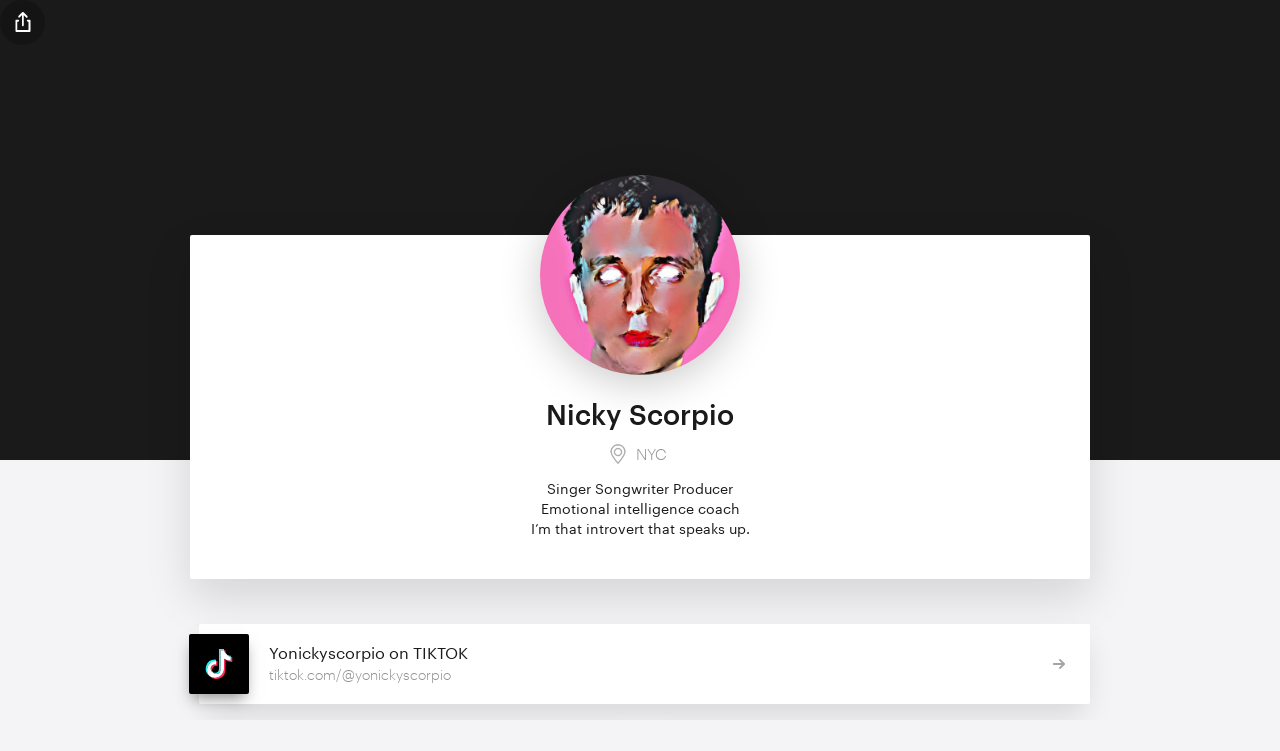

--- FILE ---
content_type: text/html; charset=UTF-8
request_url: https://solo.to/nickyscorpio
body_size: 2644
content:

<!DOCTYPE html>
<html>
<head>
<meta charset="utf-8">
<title>Nicky Scorpio (/nickyscorpio) · solo.to</title>
<meta property="og:title" content="Nicky Scorpio (/nickyscorpio) · solo.to">
<meta name="description" content="NYC · Singer Songwriter Producer 
Emotional intelligence coach
I’m that introvert that speaks up.">
<meta property="og:description" content="NYC · Singer Songwriter Producer 
Emotional intelligence coach
I’m that introvert that speaks up.">
<meta property="og:image" content="https://cdn.solo.to/og/nickyscorpio.jpg">
<meta property="og:image:type" content="image/jpeg">
<meta property="og:image:width" content="1200">
<meta property="og:image:height" content="630">
<meta name="twitter:card" content="summary_large_image">
<meta name="viewport" content="width=device-width, initial-scale=1">
<meta name="theme-color" content="#1A1A1A">
<meta name="csrf-token" content="XmR9ReHUOdv4ExsFlZLZU34lhZBqGM3lSt2JC6nA">
<link href="https://cdn.solo.to/images/favicon.png" rel="shortcut icon" type="image/x-icon">
<link href="https://cdn.solo.to/user/a/sm/5fb80b7504c7c1_91085204.jpg" rel="apple-touch-icon">
<link href="https://solo.to/nickyscorpio" rel="canonical">
<link href="/css/vendor.css?i=e151e5eb" rel="stylesheet" type="text/css">
<link href="/css/app.css?i=1c759637" rel="stylesheet" type="text/css">
<script src="https://a.solo.to/script.js" data-site="IHGLANPG" defer></script>

</head>
<body class="">
<div class="modal-wrapper modal-wrapper-share" id="share-modal">
<div class="modal-content-card modal-content-card-share">
<div class="share-modal-title-wrapper">Share this page<div class="upgrade-modal-close-button upgrade-modal-close-button-static w-inline-block"><img src="https://cdn.solo.to/images/dashboard/link-close-icon.svg"></div></div>
<div class="share-modal-content">
<div class="share-modal-button" id="share-facebook"><div class="share-modal-button-details"><img src="https://cdn.solo.to/images/social/facebook-fill.svg" class="share-modal-button-icon">Facebook</div><img src="https://cdn.solo.to/images/home/sharp-arrow.svg" class="share-modal-button-arrow"></div>
<div class="share-modal-button" id="share-x"><div class="share-modal-button-details"><img src="https://cdn.solo.to/images/social/x-fill.svg" class="share-modal-button-icon">X</div><img src="https://cdn.solo.to/images/home/sharp-arrow.svg" class="share-modal-button-arrow"></div>
<div class="share-modal-button" id="share-linkedin"><div class="share-modal-button-details"><img src="https://cdn.solo.to/images/social/linkedin-fill.svg" class="share-modal-button-icon">LinkedIn</div><img src="https://cdn.solo.to/images/home/sharp-arrow.svg" class="share-modal-button-arrow"></div>
<div class="share-modal-button" id="share-whatsapp"><div class="share-modal-button-details"><img src="https://cdn.solo.to/images/social/whatsapp-fill.svg" class="share-modal-button-icon">WhatsApp</div><img src="https://cdn.solo.to/images/home/sharp-arrow.svg" class="share-modal-button-arrow"></div>
<div class="share-modal-button" id="share-messenger"><div class="share-modal-button-details"><img src="https://cdn.solo.to/images/social/messenger-fill.svg" class="share-modal-button-icon">Messenger</div><img src="https://cdn.solo.to/images/home/sharp-arrow.svg" class="share-modal-button-arrow"></div>
<div class="share-modal-button" id="share-email"><div class="share-modal-button-details"><img src="https://cdn.solo.to/images/social/email-fill.svg" class="share-modal-button-icon">Email</div><img src="https://cdn.solo.to/images/home/sharp-arrow.svg" class="share-modal-button-arrow"></div><a href="#" id="mail-link" style="display:none"></a>
<div class="share-modal-button" id="share-qr"><div class="share-modal-button-details"><img src="https://cdn.solo.to/images/social/qr-fill.svg" class="share-modal-button-icon">QR Code</div><img src="https://cdn.solo.to/images/home/sharp-arrow.svg" class="share-modal-button-arrow"></div>
<div class="page-share-link-copy"><div class="affiliate-start-link-button w-inline-block noselect" id="copy-link">copy</div><div class="page-share-link-url-wrapper"><div id="copy-link-page">solo.to/nickyscorpio</div></div><div class="affiliate-start-link-overlay noselect"><img src="https://cdn.solo.to/images/checkmark.svg" class="affiliate-start-link-overlay-icon">copied</div></div>
<div class="page-share-report" id="report"><div class="page-share-report-header"><img src="https://cdn.solo.to/images/flag.svg" class="page-share-report-icon"><div class="page-share-report-title">Report Page</div></div><img src="https://cdn.solo.to/images/home/sharp-arrow.svg" class="page-share-report-arrow"></div>
<div class="page-share-report page-share-report-sent" style="display:none"><div class="page-share-report-header"><img src="https://cdn.solo.to/images/checkmark.svg" class="page-share-report-icon page-share-report-icon-sent">Report Sent</div></div>
</div>
</div>
<div class="modal-content-card modal-content-card-share" style="display:none">
<div class="share-modal-title-wrapper">Report Page<div class="upgrade-modal-close-button upgrade-modal-close-button-static w-inline-block"><img src="https://cdn.solo.to/images/dashboard/link-close-icon.svg"></div></div>
<form id="report-form" name="report-form" method="POST" action="#">
<div class="modal-message-wrapper modal-message-wrapper-report"><div class="blank-form-block w-form"><textarea placeholder="Briefly describe the reason for reporting..." maxlength="250" id="report-info" name="report-info" class="text-field-on-white text-field-report w-input" autocomplete="off" style="overflow:auto"></textarea></div></div>
<div class="modal-confirm-button-wrapper modal-confirm-button-wrapper-less-padding"><button type="submit" class="button button-small button-full-width w-inline-block" id="report-send">Send Report</button></div>
</form>
</div>
</div>
<div class="modal-wrapper modal-wrapper-share" id="qr-modal"><div class="modal-content-card modal-content-card-share"><div class="qr-code-wrapper qr-code-wrapper-page"><div id="qr-code" class="qr-code" style=""></div><div class="qr-url">solo.to/nickyscorpio</div><div class="upgrade-modal-close-button w-inline-block"><img src="https://cdn.solo.to/images/dashboard/link-close-icon.svg"></div></div></div></div>
<div class="page-wrapper page-wrapper-linkpage">
<div class="profile-bg-hero-wrapper" style="background-image:none;background-color:#1A1A1A">
<div class="slice-div slice-div-large"></div>
<div class="page-share w-inline-block"><img src="https://cdn.solo.to/images/share-icon.svg" class="page-share-icon"></div>
</div>
<div class="section info-card"><div class="section-container"><div class="profile-info-wrapper">
<div class="profile-info-top-wrapper"><div class="profile-image-wrapper">
<picture><source media="(max-width:479px)" srcset="https://cdn.solo.to/user/a/sm/5fb80b7504c7c1_91085204.jpg"><img src="https://cdn.solo.to/user/a/5fb80b7504c7c1_91085204.jpg" decoding="async" class="profile-image"></picture>
</div></div>
<div class="profile-info-bottom-wrapper">
<div class="profile-name-wrapper">
<h1 class="profile-name">Nicky Scorpio</h1>
</div>
<div class="profile-location-box">
<img src="https://cdn.solo.to/images/map-pin.svg" alt="Location" class="location-icon">
<div class="profile-location-text">NYC</div>
</div>
<p class="profile-bio">Singer Songwriter Producer 
Emotional intelligence coach
I’m that introvert that speaks up.</p>
</div>
</div></div></div>
<div class="section link-section"><div class="section-container"><div class="profile-link-wrapper">
<div class="link-item-wrapper link-item-wrapper-full-width">
<a href="https://www.tiktok.com/@yonickyscorpio" id="MjYxMDgxNw" class="link-button link-button-full-width w-inline-block">
<div class="link-icon-float" style="box-shadow:0 8px 14px -4px rgba(80,80,80,0.65)">
<img src="https://cdn.solo.to/images/link/tiktok.svg" class="link-icon-float-image">
</div>
<div class="link-block-text-wrapper">
<div class="link-name">Yonickyscorpio on TIKTOK</div>
<div class="link-url">tiktok.com/@yonickyscorpio</div>
</div>
<div class="link-arrow-wrapper"><img src="https://cdn.solo.to/images/link-button-arrow.svg" class="link-arrows"></div>
</a>
</div>
<div class="link-item-wrapper">
<a href="http://smarturl.it/irregularns" rel="nofollow" id="MTEyNzY2OA" class="link-button w-inline-block">
<div class="link-icon-float" style="box-shadow:0 8px 14px -4px rgba(80,80,80,0.65)">
<div class="link-icon-float-bg" style="background-color:#1A1A1A;"></div>
<img src="https://cdn.solo.to/images/link/sound.svg" class="link-icon-float-image link-icon-float-image-invert">
</div>
<div class="link-block-text-wrapper">
<div class="link-name link-name-small">Stream IRREGULAR on all streaming services</div>
<div class="link-url">smarturl.it/irregularns</div>
</div>
<div class="link-arrow-wrapper"><img src="https://cdn.solo.to/images/link-button-arrow.svg" class="link-arrows"></div>
</a>
</div>
<div class="link-item-wrapper">
<a href="https://www.instagram.com/thenickyscorpioshow" id="MTM0OTMzNw" class="link-button w-inline-block">
<div class="link-icon-float" style="box-shadow:0 8px 14px -4px rgba(202,109,120,0.65)">
<img src="https://cdn.solo.to/images/link/instagram.svg" class="link-icon-float-image">
</div>
<div class="link-block-text-wrapper">
<div class="link-name">INSTAGRAM</div>
<div class="link-url">instagram.com/thenickyscorpioshow</div>
</div>
<div class="link-arrow-wrapper"><img src="https://cdn.solo.to/images/link-button-arrow.svg" class="link-arrows"></div>
</a>
</div>
<div class="link-item-wrapper">
<a href="https://yonickyscorpio.com/" rel="nofollow" id="MTEyNzY1Ng" class="link-button w-inline-block">
<div class="link-icon-float" style="box-shadow:0 8px 14px -4px rgba(80,80,80,0.65)">
<div class="link-icon-float-bg" style="background-color:#1A1A1A;"></div>
<img src="https://cdn.solo.to/images/link/icon.svg" class="link-icon-float-image link-icon-float-image-invert">
</div>
<div class="link-block-text-wrapper">
<div class="link-name">Yonickyscorpio.com</div>
<div class="link-url">yonickyscorpio.com/</div>
</div>
<div class="link-arrow-wrapper"><img src="https://cdn.solo.to/images/link-button-arrow.svg" class="link-arrows"></div>
</a>
</div>
<div class="link-item-wrapper">
<a href="https://youtube.com/channel/UC-HJGuPQntV60YcHQMmd4Dg" id="MjYzNTkw" class="link-button w-inline-block">
<div class="link-icon-float" style="box-shadow:0 8px 14px -4px rgba(230,33,23,0.65)">
<img src="https://cdn.solo.to/images/link/youtube.svg" class="link-icon-float-image">
</div>
<div class="link-block-text-wrapper">
<div class="link-name">YOUTUBE</div>
<div class="link-url">youtube.com/channel/UC-HJGuPQntV60YcHQMmd4Dg</div>
</div>
<div class="link-arrow-wrapper"><img src="https://cdn.solo.to/images/link-button-arrow.svg" class="link-arrows"></div>
</a>
</div>
<div class="link-item-wrapper">
<a href="https://open.spotify.com/episode/4t8zFXV71bBMVwilNeDIgi?si=Y1CMbkdyQ7qUJJoDpuMxGg&amp;context=spotify%3Ashow%3A53tGrI0sfg3m0MzdhSprxz" id="MzE1MDM0" class="link-button w-inline-block">
<div class="link-icon-float" style="box-shadow:0 8px 14px -4px rgba(32,122,55,0.65)">
<img src="https://cdn.solo.to/images/link/spotify.svg" class="link-icon-float-image">
</div>
<div class="link-block-text-wrapper">
<div class="link-name">Podcast - Scorpio Rising Spotify</div>
<div class="link-url">open.spotify.com/episode/4t8zFXV71bBMVwilNeDIgi?si=Y1CMbkdyQ7qUJJoDpuMxGg&amp;context=spotify%3Ashow%3A53tGrI0sfg3m0MzdhSprxz</div>
</div>
<div class="link-arrow-wrapper"><img src="https://cdn.solo.to/images/link-button-arrow.svg" class="link-arrows"></div>
</a>
</div>
<div class="link-item-wrapper">
<a href="https://www.redbubble.com/shop/ap/78271873" id="MTIxMTI1Mw" class="link-button w-inline-block">
<div class="link-icon-float" style="box-shadow:0 8px 14px -4px rgba(228,19,33,0.65)">
<img src="https://cdn.solo.to/images/link/redbubble.svg" class="link-icon-float-image">
</div>
<div class="link-block-text-wrapper">
<div class="link-name">Clothing!</div>
<div class="link-url">redbubble.com/shop/ap/78271873</div>
</div>
<div class="link-arrow-wrapper"><img src="https://cdn.solo.to/images/link-button-arrow.svg" class="link-arrows"></div>
</a>
</div>
<div class="link-item-wrapper">
<a href="https://podcasts.apple.com/us/podcast/scorpio-rising/id1544328961" id="MzE1MDM1" class="link-button w-inline-block">
<div class="link-icon-float" style="box-shadow:0 8px 14px -4px rgba(174,78,217,0.65)">
<img src="https://cdn.solo.to/images/link/applepodcasts.svg" class="link-icon-float-image">
</div>
<div class="link-block-text-wrapper">
<div class="link-name">Podcast - Scorpio Rising Apple Music</div>
<div class="link-url">podcasts.apple.com/us/podcast/scorpio-rising/id1544328961</div>
</div>
<div class="link-arrow-wrapper"><img src="https://cdn.solo.to/images/link-button-arrow.svg" class="link-arrows"></div>
</a>
</div>
<div class="link-item-wrapper">
<a href="https://vimeo.com/315986744" id="MjYzNjg1" class="link-button w-inline-block">
<div class="link-icon-float" style="box-shadow:0 8px 14px -4px rgba(26,183,234,0.65)">
<img src="https://cdn.solo.to/images/link/vimeo.svg" class="link-icon-float-image">
</div>
<div class="link-block-text-wrapper">
<div class="link-name">Video Editor Reel</div>
<div class="link-url">vimeo.com/315986744</div>
</div>
<div class="link-arrow-wrapper"><img src="https://cdn.solo.to/images/link-button-arrow.svg" class="link-arrows"></div>
</a>
</div>
</div></div></div>
</div>
<div class="page-footer"><a href="https://solo.to/" class="linkpage-cta w-inline-block"><img src="https://cdn.solo.to/images/logo/solo-icon.svg" width="170" class="footer-brand-image">create your own page</a></div>
<script src="https://code.jquery.com/jquery-3.7.1.min.js" integrity="sha256-/JqT3SQfawRcv/BIHPThkBvs0OEvtFFmqPF/lYI/Cxo=" crossorigin="anonymous"></script><script>window.jQuery||document.write('<script src="/js/jquery-3.7.1.js"><\/script>')</script>
<script>const i18n = { }</script><script src="/js/page.js?i=d52d0a5c"></script>
<script src="/js/prefetch.js?i=dc93443b" type="module"></script>
</body>
</html>
<!--・。.・⁺· design © 2026 solo.to ·⁺・。.・-->


--- FILE ---
content_type: image/svg+xml
request_url: https://cdn.solo.to/images/link/vimeo.svg
body_size: 320
content:
<?xml version="1.0" encoding="utf-8"?>
<!-- Generator: Adobe Illustrator 23.0.4, SVG Export Plug-In . SVG Version: 6.00 Build 0)  -->
<svg version="1.1" id="Layer_1" xmlns="http://www.w3.org/2000/svg" xmlns:xlink="http://www.w3.org/1999/xlink" x="0px" y="0px"
	 viewBox="0 0 72 72" style="enable-background:new 0 0 72 72;" xml:space="preserve">
<style type="text/css">
	.st0{fill:#1AB7EA;}
	.st1{fill:#FFFFFF;}
</style>
<g id="Twitter">
	<rect class="st0" width="72" height="72"/>
</g>
<g id="Guides">
</g>
<path class="st1" d="M54,27.7c-0.2,3.5-2.6,8.3-7.3,14.4c-4.9,6.3-9,9.5-12.4,9.5c-2.1,0-3.9-1.9-5.3-5.8L26,35.1
	c-1.1-3.9-2.2-5.8-3.5-5.8c-0.3,0-1.2,0.6-2.8,1.7L18,28.8c1.8-1.5,3.5-3.1,5.2-4.7c2.4-2,4.1-3.1,5.3-3.2c2.8-0.3,4.5,1.6,5.2,5.7
	c0.7,4.4,1.2,7.2,1.5,8.2c0.8,3.7,1.7,5.5,2.7,5.5c0.8,0,1.9-1.2,3.4-3.6c1.5-2.4,2.3-4.2,2.4-5.4c0.2-2-0.6-3.1-2.4-3.1
	c-0.9,0-1.7,0.2-2.7,0.6c1.8-5.8,5.2-8.6,10.2-8.4C52.4,20.6,54.2,23,54,27.7L54,27.7z"/>
</svg>


--- FILE ---
content_type: image/svg+xml
request_url: https://cdn.solo.to/images/link/redbubble.svg
body_size: 259
content:
<?xml version="1.0" encoding="utf-8"?>
<!-- Generator: Adobe Illustrator 23.0.4, SVG Export Plug-In . SVG Version: 6.00 Build 0)  -->
<svg version="1.1" id="Layer_1" xmlns="http://www.w3.org/2000/svg" xmlns:xlink="http://www.w3.org/1999/xlink" x="0px" y="0px"
	 viewBox="0 0 72 72" style="enable-background:new 0 0 72 72;" xml:space="preserve">
<style type="text/css">
	.st0{fill:#E41321;}
	.st1{fill:#FFFFFF;}
</style>
<g id="Twitter">
	<rect class="st0" width="72" height="72"/>
</g>
<g id="Guides">
</g>
<path class="st1" d="M42.9,42.5h-4.8c-0.3,0-0.5-0.2-0.5-0.5V30c0-0.3,0.2-0.5,0.5-0.5h4.4c3.3,0,4,2,4,3.6c0,1-0.3,1.7-0.8,2.3
	c1.2,0.5,1.9,1.6,1.9,3.3C47.7,41.1,45.9,42.5,42.9,42.5 M35.9,42.5h-10c-0.3,0-0.5-0.2-0.5-0.5l0,0V30c0-0.3,0.2-0.5,0.5-0.5h4.7
	c2.9,0,4.6,1.6,4.6,4.2c0,1.7-0.9,3.1-2.3,3.7l3.3,4.3c0.2,0.2,0.2,0.5,0,0.7C36.1,42.4,36,42.5,35.9,42.5 M35.9,18
	c-9.9,0-18,8.1-18,18s8.1,18,18,18s18-8.1,18-18S45.8,18,35.9,18"/>
</svg>


--- FILE ---
content_type: image/svg+xml
request_url: https://cdn.solo.to/images/link/spotify.svg
body_size: 305
content:
<?xml version="1.0" encoding="utf-8"?>
<!-- Generator: Adobe Illustrator 23.0.3, SVG Export Plug-In . SVG Version: 6.00 Build 0)  -->
<svg version="1.1" id="Layer_1" xmlns="http://www.w3.org/2000/svg" xmlns:xlink="http://www.w3.org/1999/xlink" x="0px" y="0px"
	 viewBox="0 0 72 72" style="enable-background:new 0 0 72 72;" xml:space="preserve">
<style type="text/css">
	.st0{fill:#2EBD59;}
</style>
<g id="Twitter">
	<rect width="72" height="72"/>
</g>
<g id="Guides">
</g>
<path class="st0" d="M36,18c-9.9,0-18,8-18,18s8,18,18,18s18-8,18-18C54,26,45.9,18,36,18z M44.2,43.9c-0.3,0.5-1,0.7-1.5,0.4
	c-4.2-2.6-9.5-3.2-15.8-1.7c-0.6,0.1-1.2-0.2-1.3-0.8c-0.1-0.6,0.2-1.2,0.8-1.3c6.8-1.6,12.7-0.9,17.4,2
	C44.4,42.7,44.6,43.4,44.2,43.9z M46.4,39c-0.4,0.7-1.3,0.9-1.9,0.5c-4.8-3-12.2-3.8-17.9-2.1c-0.7,0.2-1.5-0.2-1.7-0.9
	c-0.2-0.7,0.2-1.5,0.9-1.7c6.5-2,14.6-1,20.2,2.4C46.6,37.5,46.8,38.4,46.4,39L46.4,39z M46.6,33.9c-5.8-3.4-15.3-3.8-20.9-2.1
	c-0.9,0.3-1.8-0.2-2.1-1.1c-0.3-0.9,0.2-1.8,1.1-2.1c6.3-1.9,16.9-1.6,23.6,2.4c0.8,0.5,1.1,1.5,0.6,2.3
	C48.5,34.1,47.4,34.4,46.6,33.9z"/>
</svg>


--- FILE ---
content_type: image/svg+xml
request_url: https://cdn.solo.to/images/link/sound.svg
body_size: -20
content:
<svg xmlns="http://www.w3.org/2000/svg" viewBox="0 0 72 72"><path d="M45.4 42.8c-.6 0-1.1-.49-1.1-1.1V30.3a1.1 1.1 0 112.2 0v11.4c0 .61-.5 1.1-1.1 1.1zM26.6 42.8c-.6 0-1.1-.49-1.1-1.1V30.3a1.1 1.1 0 012.2 0v11.4c0 .61-.5 1.1-1.1 1.1zM21.8 38.9c-.6 0-1.1-.5-1.1-1.1v-3.6c0-.6.5-1.1 1.1-1.1s1.1.5 1.1 1.1v3.6c0 .6-.5 1.1-1.1 1.1zM31.3 40.3c-.6 0-1.1-.5-1.1-1.1v-6.4c0-.6.5-1.1 1.1-1.1s1.1.5 1.1 1.1v6.4c-.1.7-.5 1.1-1.1 1.1zM36 45.9c-.6 0-1.1-.5-1.1-1.1V27.2c0-.6.5-1.1 1.1-1.1s1.1.5 1.1 1.1v17.6c0 .6-.5 1.1-1.1 1.1zM40.7 40.3c-.6 0-1.1-.5-1.1-1.1v-6.4c0-.6.5-1.1 1.1-1.1s1.1.5 1.1 1.1v6.4c0 .7-.5 1.1-1.1 1.1zM50.2 38.9c-.6 0-1.1-.5-1.1-1.1v-3.6c0-.6.5-1.1 1.1-1.1s1.1.5 1.1 1.1v3.6c-.1.6-.5 1.1-1.1 1.1z"/><circle cx="17.1" cy="36" r="1.1"/><circle cx="54.95" cy="36" r="1.1"/></svg>

--- FILE ---
content_type: image/svg+xml
request_url: https://cdn.solo.to/images/link/youtube.svg
body_size: -35
content:
<svg xmlns="http://www.w3.org/2000/svg" viewBox="0 0 72 72" style="enable-background:new 0 0 72 72" xml:space="preserve"><path style="fill:#e62117" d="M0 0h72v72H0z"/><path d="M53.3 27.3c-.4-1.5-1.6-2.8-3.2-3.2-2.8-.7-14.1-.7-14.1-.7s-11.3 0-14.1.7c-1.5.4-2.8 1.7-3.2 3.2C18 30.2 18 36 18 36s0 5.9.7 8.7c.4 1.5 1.6 2.8 3.2 3.2 2.8.8 14.1.8 14.1.8s11.3 0 14.1-.7c1.5-.4 2.8-1.6 3.2-3.2.7-2.9.7-8.8.7-8.8s0-5.8-.7-8.7zM32.4 41.4V30.6l9.4 5.4-9.4 5.4z" style="fill:#fff"/></svg>

--- FILE ---
content_type: image/svg+xml
request_url: https://cdn.solo.to/images/link/tiktok.svg
body_size: 573
content:
<svg version="1.1" id="Layer_1" xmlns="http://www.w3.org/2000/svg" x="0" y="0" viewBox="0 0 72 72" xml:space="preserve"><style>.st0{fill:#25f4ee}.st1{fill:#fe2c55}</style><path d="M0 0h72v72H0V0z"/><g id="页面1_1_"><g id="编组-2_1_" transform="translate(.98)"><path id="路径_13_" class="st0" d="M31.494 32.18v-1.334c-.487-.078-.964-.19-1.457-.198a10.912 10.912 0 00-6.256 19.87 10.9 10.9 0 01-2.08-11.675c1.669-3.96 5.484-6.168 9.793-6.595v-.068z"/><path id="路径_12_" class="st0" d="M31.77 48.116c2.668-.003 4.865-2.153 4.982-4.82v-23.79h4.346A8.153 8.153 0 0140.972 18h-5.945v23.767a4.99 4.99 0 01-4.979 4.807c-.801-.007-1.612-.181-2.323-.552a5.05 5.05 0 004.044 2.094z"/><path id="路径_11_" class="st0" d="M49.216 27.578v-1.322c-1.6 0-3.164-.472-4.496-1.357a8.245 8.245 0 004.496 2.68z"/><path id="路径_10_" class="st1" d="M44.72 24.9a8.187 8.187 0 01-2.035-5.405h-1.587a8.233 8.233 0 003.622 5.404z"/><path id="路径_9_" class="st1" d="M30.037 36.593a4.99 4.99 0 00-4.822 3.805c-.544 2.225.082 4.575 2.51 5.624a5.018 5.018 0 01-.39-5.209 4.979 4.979 0 014.438-2.714c.499.007.995.084 1.472.23l-.015-5.968c-.487-.073-.98-.111-1.472-.115h-.264l-.034 4.507a4.781 4.781 0 00-1.423-.16z"/><path id="路径_8_" class="st1" d="M49.216 27.578l.012 4.565c-2.962-.006-5.857-.908-8.256-2.644v12.084c-.013 6.03-4.905 10.913-10.935 10.913a10.82 10.82 0 01-6.256-1.978 10.912 10.912 0 0018.904-7.428V31.04a14.132 14.132 0 008.256 2.644v-5.922a8.428 8.428 0 01-1.725-.184z"/><path id="路径_7_" d="M40.972 41.583V29.5a14.109 14.109 0 008.256 2.644v-4.6A8.244 8.244 0 0144.72 24.9a8.233 8.233 0 01-3.622-5.404h-4.346v23.802a4.99 4.99 0 01-9.027 2.725 4.99 4.99 0 012.3-9.406c.5.005.995.082 1.472.23v-4.6a10.9 10.9 0 00-7.727 18.398 10.82 10.82 0 006.267 1.852c6.03 0 10.922-4.882 10.935-10.913z" fill="#fff"/></g></g></svg>

--- FILE ---
content_type: image/svg+xml
request_url: https://cdn.solo.to/images/link/applepodcasts.svg
body_size: 697
content:
<?xml version="1.0" encoding="utf-8"?>
<!-- Generator: Adobe Illustrator 24.1.3, SVG Export Plug-In . SVG Version: 6.00 Build 0)  -->
<svg version="1.1" id="Layer_1" xmlns="http://www.w3.org/2000/svg" xmlns:xlink="http://www.w3.org/1999/xlink" x="0px" y="0px"
	 viewBox="0 0 72 72" style="enable-background:new 0 0 72 72;" xml:space="preserve">
<style type="text/css">
	.st0{fill:url(#SVGID_1_);}
	.st1{fill:#FFFFFF;}
</style>
<linearGradient id="SVGID_1_" gradientUnits="userSpaceOnUse" x1="36" y1="0" x2="36" y2="72">
	<stop  offset="0" style="stop-color:#F452FF"/>
	<stop  offset="1" style="stop-color:#832BC1"/>
</linearGradient>
<rect class="st0" width="72" height="72"/>
<g id="Guides">
</g>
<g>
	<path class="st1" d="M39.4,39.6c-0.7-0.7-1.9-1.2-3.4-1.2c-1.4,0-2.7,0.5-3.4,1.2c-0.4,0.4-0.6,0.8-0.6,1.3c-0.1,1.1-0.1,2,0.1,3.5
		c0.1,1.4,0.4,3.3,0.7,5.3c0.2,1.4,0.4,2.1,0.5,2.7c0.3,0.9,1.2,1.6,2.7,1.6c1.5,0,2.5-0.8,2.7-1.6c0.2-0.5,0.3-1.3,0.5-2.7
		c0.3-1.9,0.5-3.8,0.7-5.3c0.1-1.5,0.2-2.4,0.1-3.5C39.9,40.4,39.8,40,39.4,39.6z M32.2,33c0,2.1,1.7,3.8,3.8,3.8
		c2.1,0,3.8-1.7,3.8-3.8c0-2.1-1.7-3.8-3.8-3.8C33.9,29.2,32.2,30.9,32.2,33z M36,18c-8.9,0-16.2,7.3-16.3,16.2
		c-0.1,7.2,4.5,13.4,10.9,15.6c0.2,0.1,0.3-0.1,0.3-0.2c-0.1-0.6-0.2-1.1-0.2-1.7c0-0.2-0.2-0.4-0.3-0.4c-5.1-2.2-8.6-7.3-8.6-13.2
		c0.1-7.7,6.4-14.1,14.2-14.1c7.9-0.1,14.4,6.4,14.4,14.3c0,5.8-3.5,10.9-8.6,13.1c-0.2,0.1-0.3,0.2-0.3,0.4
		c-0.1,0.6-0.2,1.1-0.2,1.7c0,0.2,0.1,0.3,0.3,0.2c6.4-2.2,10.9-8.3,10.9-15.4C52.4,25.3,45,18,36,18z M35.7,25.5
		c5-0.2,9.2,3.9,9.2,8.9c0,2.5-1.1,4.8-2.8,6.5c-0.1,0.1-0.2,0.3-0.2,0.5c0,0.6,0,1.2,0,1.9c0,0.2,0.2,0.3,0.3,0.2
		c2.9-2,4.8-5.3,4.8-9.1c0-6.2-5.2-11.2-11.4-11c-5.8,0.2-10.5,5-10.5,10.8c0,3.8,1.9,7.2,4.8,9.2c0.1,0.1,0.3,0,0.3-0.2
		c0-0.7-0.1-1.3,0-1.9c0-0.2-0.1-0.4-0.2-0.5c-1.8-1.7-2.9-4.1-2.8-6.7C27.3,29.5,31,25.7,35.7,25.5z"/>
</g>
</svg>


--- FILE ---
content_type: image/svg+xml
request_url: https://cdn.solo.to/images/social/messenger-fill.svg
body_size: 7
content:
<?xml version="1.0" encoding="utf-8"?><!--Generator: Adobe Illustrator 27.2.0, SVG Export Plug-In . SVG Version: 6.00 Build 0)--><svg xmlns="http://www.w3.org/2000/svg" viewBox="0 0 72 72" style="enable-background:new 0 0 72 72" xml:space="preserve"><path style="fill:#0084ff" d="M0 0h72v72H0z"/><path d="M36 18c-9.9 0-17.9 7.5-17.9 16.6 0 5.2 2.6 9.9 6.7 13V54l6.1-3.4c1.6.5 3.3.7 5.1.7 9.9 0 17.9-7.5 17.9-16.6S45.9 18 36 18zm1.8 22.4-4.6-4.9-8.9 4.9L34.1 30l4.7 4.9 8.8-4.9-9.8 10.4z" style="fill:#fff"/></svg>